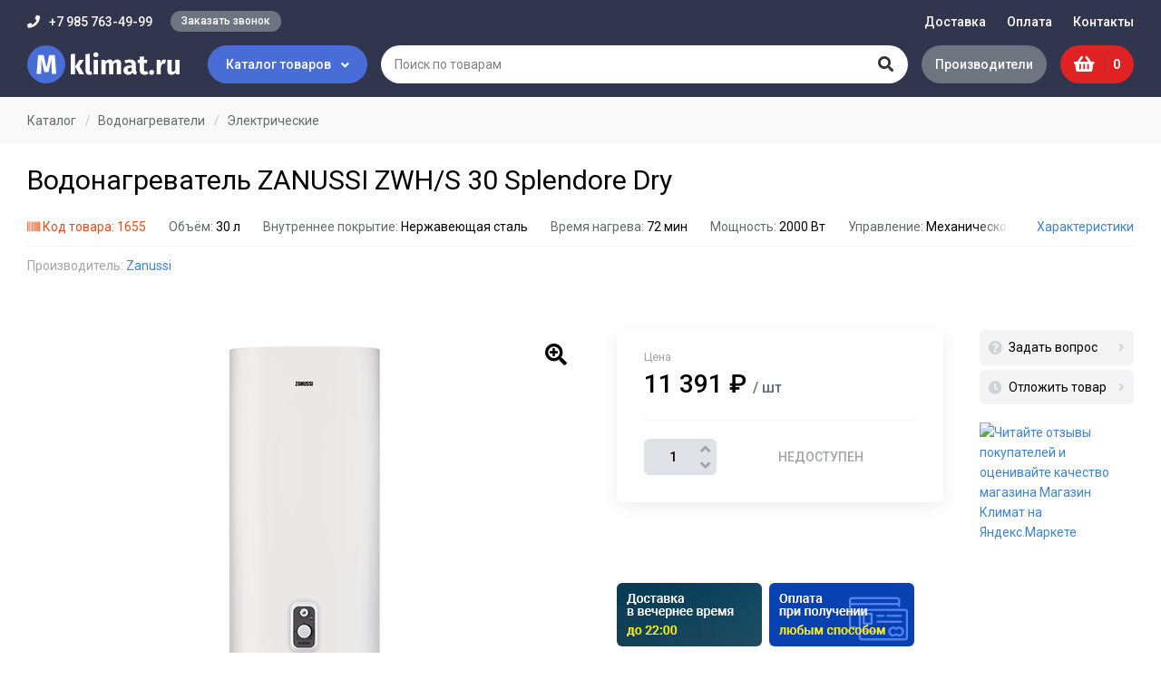

--- FILE ---
content_type: text/html; charset=UTF-8
request_url: https://magazinklimat.ru/product/vodonagrevatel-zanussi-zwh-s-30-splendore-dry
body_size: 10105
content:
<!DOCTYPE html>
<html lang="ru">
<head>
  <meta http-equiv="Content-Type" content="text/html; charset=utf-8" />
  <meta name="viewport" content="width=device-width, initial-scale=1.0">

  <title>Водонагреватель ZANUSSI ZWH/S 30 Splendore Dry купить в интернет-магазине &laquo;Магазин Климат&raquo;</title>

    <meta name="description" content="Купить Водонагреватель ZANUSSI ZWH/S 30 Splendore Dry с доставкой и гарантией в интернет-магазине &laquo;Магазин Климат&raquo;. Описание и характеристики Zanussi." />
            <meta name="robots" content="noindex, nofollow" />
    
  <link rel="shortcut icon" href="https://magazinklimat.ru/img/favicon.png">

  <link href="https://fonts.googleapis.com/css?family=Roboto:400,500,700|Fira+Sans:500,900" rel="stylesheet">
  <link href="https://magazinklimat.ru/css/slick.css" rel="stylesheet">
  <link href="https://magazinklimat.ru/css/magnific-popup.css" rel="stylesheet">
  <link href="https://magazinklimat.ru/css/style.css?id=90" rel="stylesheet">
  <link href="https://magazinklimat.ru/css/adaptive.css?id=50" rel="stylesheet">

  <link rel="stylesheet" href="https://use.fontawesome.com/releases/v5.8.2/css/all.css" integrity="sha384-oS3vJWv+0UjzBfQzYUhtDYW+Pj2yciDJxpsK1OYPAYjqT085Qq/1cq5FLXAZQ7Ay" crossorigin="anonymous">

  
  <meta name="csrf-token" content="fzRxKWq1SOhpsymSxtQYOrpl6MqAOCT7H1SMfmi8">
</head>

<body>
  <div class="wrapper">
    
    <div class="header">
      <div class="layout">
        <div class="header__top">
          <div class="m-button-cat"><i class="fas fa-folder-open"></i> Каталог товаров</div>
                    <div class="header__contact">
            <div class="header__contact-phone"><i class="fas fa-phone"></i> +7 985 763-49-99</div>
            <div class="header__contact-callback"><span class="button button_radius open-popup" data-mfp-src="#callback-modal">Заказать звонок</span></div>
          </div>
                      <div class="header__nav">
              <ul class="navbar">
                                  <li class="navbar__item">
                                                                                            <a class="navbar__link" href="https://magazinklimat.ru/delivery">Доставка </a>
                                                                  
                                      </li>
                                  <li class="navbar__item">
                                                                                            <a class="navbar__link" href="https://magazinklimat.ru/payment">Оплата </a>
                                                                  
                                      </li>
                                  <li class="navbar__item">
                                                                                            <a class="navbar__link" href="https://magazinklimat.ru/contacts">Контакты </a>
                                                                  
                                      </li>
                              </ul>
            </div>
                  </div>

        <div class="header__bottom">
          <div class="header__logo">
                          <a class="header__logo-link" href="https://magazinklimat.ru">
                <img src="/img/logo.svg" alt="Магазин Климат">
              </a>
                      </div>

          <div class="header__cat-button">Каталог товаров <i class="fas fa-angle-down"></i></div>

          <div class="header__search">
            <form class="search" action="https://magazinklimat.ru/search" method="get">
              <div class="search__button">
                <button class="button" type="submit"><i class="fas fa-search"></i></button>
                <span class="spinner"><i class="fas fa-spin fa-spinner"></i></span>
              </div>
              <div class="search__input">
                <input name="q" class="input" type="text" placeholder="Поиск по товарам" value="" autocomplete="off">
              </div>
              <div class="search__result">
                <div class="search__result-content"></div>
                <button class="button button_gray search__result-more" onclick="$(this).closest('form').submit()">Все результаты</button>
              </div>
            </form>
          </div>

          <div class="header__brands">
            <a class="button" href="/brands">Производители</a>
          </div>

          <div class="header__buttons">
            
            
            <div class="m-button-head m-button-head-search"></div>

            <a class="m-button-head m-button-head-phone" href="tel:+7 985 763-49-99"></a>

            <div class="header__basket">
              <a class="basket-head" href="https://magazinklimat.ru/cart">
                <i class="fas fa-shopping-basket"></i>
                <div class="basket-head__count">0</div>
              </a>
            </div>

            <div class="m-button-head m-button-head-bars"></div>
          </div>
        </div>

        <div class="header__cat-dropdown">
          <div class="layout">
                          <div class="category">
                <div class="category__head">
                  <div class="category__title" data-text="Каталог">Каталог</div>
                  <div class="category__close button button_radius">Закрыть</div>
                </div>
                <ul class="category__nav" data-sync-height="categories">
                                      <li class="category__item category__item_down">
                                              <a class="category__link" href="https://magazinklimat.ru/catalog/greyushchiy-kabel">
                                                    Греющий кабель</a>
                                                                    <div class="category__sub" data-sync-height="categories">
                                                      <ul class="category__sub-menu">
                              <li class="category__sub-item">
                                                                  <a class="category__sub-link" href="https://magazinklimat.ru/catalog/samoreguliruyushchiysya-greyushchiy-kabel">Саморегулирующийся</a>
                                                                                              </li>
                            </ul>
                                                      <ul class="category__sub-menu">
                              <li class="category__sub-item">
                                                                  <a class="category__sub-link" href="https://magazinklimat.ru/catalog/komplekty-samoreguliruyushchegosya-kabelya">Комплекты кабеля</a>
                                                                                              </li>
                            </ul>
                                                      <ul class="category__sub-menu">
                              <li class="category__sub-item">
                                                                  <a class="category__sub-link" href="https://magazinklimat.ru/catalog/rezistivnyy-greyushchiy-kabel">Резистивный</a>
                                                                                              </li>
                            </ul>
                                                      <ul class="category__sub-menu">
                              <li class="category__sub-item">
                                                                  <a class="category__sub-link" href="https://magazinklimat.ru/catalog/promyshlennyy-greyushchiy-kabel">Промышленный</a>
                                                                                              </li>
                            </ul>
                                                      <ul class="category__sub-menu">
                              <li class="category__sub-item">
                                                                  <a class="category__sub-link" href="https://magazinklimat.ru/catalog/greyushchiy-kabel-dlya-vodoprovoda">Для водопровода</a>
                                                                                              </li>
                            </ul>
                                                      <ul class="category__sub-menu">
                              <li class="category__sub-item">
                                                                  <a class="category__sub-link" href="https://magazinklimat.ru/catalog/greyushchiy-kabel-dlya-krovli">Для кровли</a>
                                                                                              </li>
                            </ul>
                                                      <ul class="category__sub-menu">
                              <li class="category__sub-item">
                                                                  <a class="category__sub-link" href="https://magazinklimat.ru/catalog/greyushchiy-kabel-dlya-emkosti">Для емкости</a>
                                                                                              </li>
                            </ul>
                                                      <ul class="category__sub-menu">
                              <li class="category__sub-item">
                                                                  <a class="category__sub-link" href="https://magazinklimat.ru/catalog/greyushchiy-kabel-dlya-ploshchadok">Для площадок</a>
                                                                                              </li>
                            </ul>
                                                      <ul class="category__sub-menu">
                              <li class="category__sub-item">
                                                                  <a class="category__sub-link" href="https://magazinklimat.ru/catalog/komplektuyushchie-dlya-kabelnogo-obogreva">Комплектующие</a>
                                                                                              </li>
                            </ul>
                                                  </div>
                                          </li>
                                      <li class="category__item category__item_down">
                                              <a class="category__link" href="https://magazinklimat.ru/catalog/vodonagrevateli">
                                                    Водонагреватели</a>
                                                                    <div class="category__sub" data-sync-height="categories">
                                                      <ul class="category__sub-menu">
                              <li class="category__sub-item category__sub-item_down">
                                                                  <a class="category__sub-link" href="https://magazinklimat.ru/catalog/elektricheskie-vodonagrevateli">Электрические</a>
                                                                                                  <div class="category__sub-list" data-sync-height="categories">
                                                                                                                  <a class="category__sub-link" href="https://magazinklimat.ru/catalog/elektricheskie-nakopitelnye-vodonagrevateli">Накопительные</a>
                                                                                                                                                        <a class="category__sub-link" href="https://magazinklimat.ru/catalog/elektricheskie-protochnye-vodonagrevateli">Проточные</a>
                                                                                                            </div>
                                                              </li>
                            </ul>
                                                      <ul class="category__sub-menu">
                              <li class="category__sub-item">
                                                                  <a class="category__sub-link" href="https://magazinklimat.ru/catalog/boylery-kosvennogo-nagreva">Бойлеры</a>
                                                                                              </li>
                            </ul>
                                                      <ul class="category__sub-menu">
                              <li class="category__sub-item">
                                                                  <a class="category__sub-link" href="https://magazinklimat.ru/catalog/kombinirovannye-vodonagrevateli">Комбинированные</a>
                                                                                              </li>
                            </ul>
                                                  </div>
                                          </li>
                                      <li class="category__item category__item_down">
                                              <a class="category__link" href="https://magazinklimat.ru/catalog/konvektory-otopleniya">
                                                    Конвекторы отопления</a>
                                                                    <div class="category__sub" data-sync-height="categories">
                                                      <ul class="category__sub-menu">
                              <li class="category__sub-item">
                                                                  <a class="category__sub-link" href="https://magazinklimat.ru/catalog/elektricheskie-konvektory">Электрические</a>
                                                                                              </li>
                            </ul>
                                                      <ul class="category__sub-menu">
                              <li class="category__sub-item">
                                                                  <a class="category__sub-link" href="https://magazinklimat.ru/catalog/komplektuyushchie-dlya-konvektorov">Комплектующие</a>
                                                                                              </li>
                            </ul>
                                                  </div>
                                          </li>
                                      <li class="category__item category__item_down">
                                              <a class="category__link" href="https://magazinklimat.ru/catalog/radiatory-otopleniya">
                                                    Радиаторы отопления</a>
                                                                    <div class="category__sub" data-sync-height="categories">
                                                      <ul class="category__sub-menu">
                              <li class="category__sub-item">
                                                                  <a class="category__sub-link" href="https://magazinklimat.ru/catalog/alyuminievye-radiatory-otopleniya">Алюминиевые</a>
                                                                                              </li>
                            </ul>
                                                      <ul class="category__sub-menu">
                              <li class="category__sub-item">
                                                                  <a class="category__sub-link" href="https://magazinklimat.ru/catalog/bimetallicheskie-radiatory-otopleniya">Биметаллические</a>
                                                                                              </li>
                            </ul>
                                                      <ul class="category__sub-menu">
                              <li class="category__sub-item">
                                                                  <a class="category__sub-link" href="https://magazinklimat.ru/catalog/chugunnye-radiatory-otopleniya">Чугунные</a>
                                                                                              </li>
                            </ul>
                                                  </div>
                                          </li>
                                      <li class="category__item category__item_down">
                                              <a class="category__link" href="https://magazinklimat.ru/catalog/nasosnoe-oborudovanie">
                                                    Насосное оборудование</a>
                                                                    <div class="category__sub" data-sync-height="categories">
                                                      <ul class="category__sub-menu">
                              <li class="category__sub-item category__sub-item_down">
                                                                  <a class="category__sub-link" href="https://magazinklimat.ru/catalog/nasosy">Насосы</a>
                                                                                                  <div class="category__sub-list" data-sync-height="categories">
                                                                                                                  <a class="category__sub-link" href="https://magazinklimat.ru/catalog/cirkulyacionnye-nasosy">Циркуляционные</a>
                                                                                                                                                        <a class="category__sub-link" href="https://magazinklimat.ru/catalog/poverhnostnye-nasosy">Поверхностные</a>
                                                                                                                                                        <a class="category__sub-link" href="https://magazinklimat.ru/catalog/nasosy-avtomat">Насосы-автомат</a>
                                                                                                            </div>
                                                              </li>
                            </ul>
                                                      <ul class="category__sub-menu">
                              <li class="category__sub-item">
                                                                  <a class="category__sub-link" href="https://magazinklimat.ru/catalog/nasosnye-stancii">Насосные станции</a>
                                                                                              </li>
                            </ul>
                                                  </div>
                                          </li>
                                      <li class="category__item category__item_down">
                                              <a class="category__link" href="https://magazinklimat.ru/catalog/kotly-otopleniya">
                                                    Котлы отопления</a>
                                                                    <div class="category__sub" data-sync-height="categories">
                                                      <ul class="category__sub-menu">
                              <li class="category__sub-item">
                                                                  <a class="category__sub-link" href="https://magazinklimat.ru/catalog/gazovye-kotly-otopleniya">Газовые</a>
                                                                                              </li>
                            </ul>
                                                      <ul class="category__sub-menu">
                              <li class="category__sub-item">
                                                                  <a class="category__sub-link" href="https://magazinklimat.ru/catalog/tverdotoplivnye-kotly">Твердотопливные</a>
                                                                                              </li>
                            </ul>
                                                      <ul class="category__sub-menu">
                              <li class="category__sub-item">
                                                                  <a class="category__sub-link" href="https://magazinklimat.ru/catalog/elektricheskie-kotly">Электрические</a>
                                                                                              </li>
                            </ul>
                                                      <ul class="category__sub-menu">
                              <li class="category__sub-item">
                                                                  <a class="category__sub-link" href="https://magazinklimat.ru/catalog/komplektuyushchie-dlya-kotlov">Комплектующие</a>
                                                                                              </li>
                            </ul>
                                                  </div>
                                          </li>
                                      <li class="category__item category__item_down">
                                              <a class="category__link" href="https://magazinklimat.ru/catalog/teplovye-pushki">
                                                    Тепловые пушки</a>
                                                                    <div class="category__sub" data-sync-height="categories">
                                                      <ul class="category__sub-menu">
                              <li class="category__sub-item">
                                                                  <a class="category__sub-link" href="https://magazinklimat.ru/catalog/gazovye-teplovye-pushki">Газовые</a>
                                                                                              </li>
                            </ul>
                                                      <ul class="category__sub-menu">
                              <li class="category__sub-item">
                                                                  <a class="category__sub-link" href="https://magazinklimat.ru/catalog/elektricheskie-teplovye-pushki">Электрические</a>
                                                                                              </li>
                            </ul>
                                                  </div>
                                          </li>
                                      <li class="category__item category__item_down">
                                              <a class="category__link" href="https://magazinklimat.ru/catalog/teploventilyatory">
                                                    Тепловентиляторы</a>
                                                                    <div class="category__sub" data-sync-height="categories">
                                                      <ul class="category__sub-menu">
                              <li class="category__sub-item">
                                                                  <a class="category__sub-link" href="https://magazinklimat.ru/catalog/elektricheskie-teploventilyatory">Электрические</a>
                                                                                              </li>
                            </ul>
                                                      <ul class="category__sub-menu">
                              <li class="category__sub-item">
                                                                  <a class="category__sub-link" href="https://magazinklimat.ru/catalog/keramicheskie-teploventilyatory">Керамические</a>
                                                                                              </li>
                            </ul>
                                                      <ul class="category__sub-menu">
                              <li class="category__sub-item">
                                                                  <a class="category__sub-link" href="https://magazinklimat.ru/catalog/nastolnye-teploventilyatory">Настольные</a>
                                                                                              </li>
                            </ul>
                                                  </div>
                                          </li>
                                      <li class="category__item category__item_down">
                                              <a class="category__link" href="https://magazinklimat.ru/catalog/infrakrasnye-obogrevateli">
                                                    Инфракрасные обогреватели</a>
                                                                    <div class="category__sub" data-sync-height="categories">
                                                      <ul class="category__sub-menu">
                              <li class="category__sub-item">
                                                                  <a class="category__sub-link" href="https://magazinklimat.ru/catalog/potolochnye-infrakrasnye-obogrevateli">Потолочные</a>
                                                                                              </li>
                            </ul>
                                                      <ul class="category__sub-menu">
                              <li class="category__sub-item">
                                                                  <a class="category__sub-link" href="https://magazinklimat.ru/catalog/nastennye-infrakrasnye-obogrevateli">Настенные</a>
                                                                                              </li>
                            </ul>
                                                      <ul class="category__sub-menu">
                              <li class="category__sub-item">
                                                                  <a class="category__sub-link" href="https://magazinklimat.ru/catalog/gazovye-infrakrasnye-obogrevateli">Газовые</a>
                                                                                              </li>
                            </ul>
                                                      <ul class="category__sub-menu">
                              <li class="category__sub-item">
                                                                  <a class="category__sub-link" href="https://magazinklimat.ru/catalog/elektricheskie-infrakrasnye-obogrevateli">Электрические</a>
                                                                                              </li>
                            </ul>
                                                  </div>
                                          </li>
                                      <li class="category__item category__item_down">
                                              <a class="category__link" href="https://magazinklimat.ru/catalog/termoregulyatory">
                                                    Терморегуляторы</a>
                                                                    <div class="category__sub" data-sync-height="categories">
                                                      <ul class="category__sub-menu">
                              <li class="category__sub-item">
                                                                  <a class="category__sub-link" href="https://magazinklimat.ru/catalog/termoregulyatory-dlya-teplyh-polov">Для теплых полов</a>
                                                                                              </li>
                            </ul>
                                                  </div>
                                          </li>
                                      <li class="category__item category__item_down">
                                              <a class="category__link" href="https://magazinklimat.ru/catalog/elektricheskiy-teplyy-pol">
                                                    Электрический теплый пол</a>
                                                                    <div class="category__sub" data-sync-height="categories">
                                                      <ul class="category__sub-menu">
                              <li class="category__sub-item">
                                                                  <a class="category__sub-link" href="https://magazinklimat.ru/catalog/teplyy-pol-pod-plitku">Под плитку</a>
                                                                                              </li>
                            </ul>
                                                      <ul class="category__sub-menu">
                              <li class="category__sub-item">
                                                                  <a class="category__sub-link" href="https://magazinklimat.ru/catalog/teplyy-pol-pod-laminat">Под ламинат</a>
                                                                                              </li>
                            </ul>
                                                      <ul class="category__sub-menu">
                              <li class="category__sub-item">
                                                                  <a class="category__sub-link" href="https://magazinklimat.ru/catalog/teplyy-pol-pod-linoleum">Под линолеум</a>
                                                                                              </li>
                            </ul>
                                                      <ul class="category__sub-menu">
                              <li class="category__sub-item">
                                                                  <a class="category__sub-link" href="https://magazinklimat.ru/catalog/teplyy-pol-v-vannoy">В ванной комнате</a>
                                                                                              </li>
                            </ul>
                                                      <ul class="category__sub-menu">
                              <li class="category__sub-item">
                                                                  <a class="category__sub-link" href="https://magazinklimat.ru/catalog/teplyy-pol-v-styazhku">В стяжку</a>
                                                                                              </li>
                            </ul>
                                                      <ul class="category__sub-menu">
                              <li class="category__sub-item">
                                                                  <a class="category__sub-link" href="https://magazinklimat.ru/catalog/teplyy-pol-pod-derevyannyy-pol">Под деревянный пол</a>
                                                                                              </li>
                            </ul>
                                                      <ul class="category__sub-menu">
                              <li class="category__sub-item category__sub-item_down">
                                                                  <a class="category__sub-link" href="https://magazinklimat.ru/catalog/infrakrasnyy-teplyy-pol">Инфракрасный теплый пол</a>
                                                                                                  <div class="category__sub-list" data-sync-height="categories">
                                                                                                                  <a class="category__sub-link" href="https://magazinklimat.ru/catalog/infrakrasnaya-plenka">Инфракрасная пленка</a>
                                                                                                                                                        <a class="category__sub-link" href="https://magazinklimat.ru/catalog/komplekty-infrakrasnogo-teplogo-pola">Комплекты</a>
                                                                                                            </div>
                                                              </li>
                            </ul>
                                                      <ul class="category__sub-menu">
                              <li class="category__sub-item category__sub-item_down">
                                                                  <a class="category__sub-link" href="https://magazinklimat.ru/catalog/kabelnye-teplye-poly">Кабельные теплые полы</a>
                                                                                                  <div class="category__sub-list" data-sync-height="categories">
                                                                                                                  <a class="category__sub-link" href="https://magazinklimat.ru/catalog/nagrevatelnyy-kabel-dlya-teplogo-pola">Нагревательный кабель</a>
                                                                                                                                                        <a class="category__sub-link" href="https://magazinklimat.ru/catalog/nagrevatelnye-maty-dlya-teplogo-pola">Нагревательные маты</a>
                                                                                                            </div>
                                                              </li>
                            </ul>
                                                      <ul class="category__sub-menu">
                              <li class="category__sub-item">
                                                                  <a class="category__sub-link" href="https://magazinklimat.ru/catalog/komplektuyushchie-dlya-teplogo-pola">Комплектующие</a>
                                                                                              </li>
                            </ul>
                                                  </div>
                                          </li>
                                      <li class="category__item category__item_down">
                                              <a class="category__link" href="https://magazinklimat.ru/catalog/klimaticheskoe-oborudovanie">
                                                    Климатическое оборудование</a>
                                                                    <div class="category__sub" data-sync-height="categories">
                                                      <ul class="category__sub-menu">
                              <li class="category__sub-item category__sub-item_down">
                                                                  <a class="category__sub-link" href="https://magazinklimat.ru/catalog/kondicionery">Кондиционеры</a>
                                                                                                  <div class="category__sub-list" data-sync-height="categories">
                                                                                                                  <a class="category__sub-link" href="https://magazinklimat.ru/catalog/split-sistemy">Сплит-системы</a>
                                                                                                                                                        <a class="category__sub-link" href="https://magazinklimat.ru/catalog/mobilnye-kondicionery">Мобильные кондиционеры</a>
                                                                                                            </div>
                                                              </li>
                            </ul>
                                                      <ul class="category__sub-menu">
                              <li class="category__sub-item category__sub-item_down">
                                                                  <a class="category__sub-link" href="https://magazinklimat.ru/catalog/uvlazhniteli-vozduha">Увлажнители воздуха</a>
                                                                                                  <div class="category__sub-list" data-sync-height="categories">
                                                                                                                  <a class="category__sub-link" href="https://magazinklimat.ru/catalog/ultrazvukovye-uvlazhniteli-vozduha">Ультразвуковые</a>
                                                                                                            </div>
                                                              </li>
                            </ul>
                                                  </div>
                                          </li>
                                      <li class="category__item">
                                              <a class="category__link" href="https://magazinklimat.ru/catalog/sushilki-dlya-ruk">
                                                    Сушилки для рук</a>
                                                                </li>
                                  </ul>
              </div>
                      </div>
        </div>

      </div>
    </div>

    <div class="content">
              <div class="breadcrumbs" itemscope="" itemtype="http://schema.org/BreadcrumbList">
            <div class="layout">
        <div class="breadcrumbs__item" itemprop="itemListElement" itemscope="" itemtype="http://schema.org/ListItem">
          <a href="https://magazinklimat.ru/catalog" class="breadcrumbs__link" itemprop="item"><span itemprop="name">Каталог</span></a>
          <meta itemprop="position" content="1">
        </div>
                              <div class="breadcrumbs__item" itemprop="itemListElement" itemscope="" itemtype="http://schema.org/ListItem">
              <a href="https://magazinklimat.ru/catalog/vodonagrevateli" class="breadcrumbs__link" itemprop="item"><span itemprop="name">Водонагреватели</span></a>
              <meta itemprop="position" content="2">
            </div>
                          <div class="breadcrumbs__item" itemprop="itemListElement" itemscope="" itemtype="http://schema.org/ListItem">
          <a href="https://magazinklimat.ru/catalog/elektricheskie-vodonagrevateli" class="breadcrumbs__link" itemprop="item"><span itemprop="name">Электрические</span></a>
          <meta itemprop="position" content="3">
        </div>
      </div>
    </div>
  
  <div itemscope itemtype="http://schema.org/Product" data-product-item="1655" data-product-page>
    <div class="title-block">
      <div class="layout">
        <h1 class="title-block__name" itemprop="name">Водонагреватель ZANUSSI ZWH/S 30 Splendore Dry</h1>
      </div>
    </div>

    <div class="product-options-head">
      <div class="layout">
        <div class="product-options-head__wr">
          <ul class="product-options-head__list">
            <!--noindex-->
              <li class="barcode"><i class="fas fa-barcode"></i> Код товара: 1655</li>
            <!--/noindex-->
                                        <li>
                <span>Объём:</span>
                                  
                  30 л
                              </li>
                            <li>
                <span>Внутреннее покрытие:</span>
                                  
                  Нержавеющая сталь 
                              </li>
                            <li>
                <span>Время нагрева:</span>
                                  
                  72 мин
                              </li>
                            <li>
                <span>Мощность:</span>
                                  
                  2000 Вт
                              </li>
                            <li>
                <span>Управление:</span>
                                  
                  Механическое 
                              </li>
                            <li>
                <span>Гарантия:</span>
                                  
                  8  лет
                              </li>
                                    </ul>
                      <a class="product-options-head__all" data-scroll-to="#options">Характеристики</a>
                  </div>

                            <div class="product-brand">
            <span class="product-brand__text">Производитель:</span>
            <a href="/brands/zanussi">Zanussi</a>
          </div>
                  
      </div>
    </div>

    <div class="content-block">
      <div class="preloader"></div>

      <div class="product-top">
        <div class="layout">
          <div class="product-top__inner">
            <div class="product-top__left">
                            <div class="product-gallery">
                <div class="product-photo">
                  <div class="product-photo__list">
                                          <div class="product-photo__item">
                        <div class="product-photo__item-img" data-src="/uploads/images/products/splendore_50_3_4-image_original.png">
                          <img src="/uploads/images/products/splendore_50_3_4-image_thumb_medium.png" alt="Водонагреватель ZANUSSI ZWH/S 30 Splendore Dry" itemprop="image">
                        </div>
                      </div>
                                                                                                                                                                                          </div>
                </div>

                <div class="product-thumb">
                  <div class="product-thumb__list">
                                          <div class="product-thumb__item" data-color-code="">
                        <div class="product-thumb__item-img">
                          <img src="/uploads/images/products/splendore_50_3_4-image_thumb.png">
                        </div>
                      </div>
                                                                                                                                                                                          </div>
                </div>

                              </div>
            </div>

            <div class="product-top__right">
              <div class="product-info">
                <div class="product-info__content">
                  <div class="product-info__price">
                    
                    <div class="product-price" itemprop="offers" itemscope itemtype="http://schema.org/Offer" data-cart-price="1655">
                      <div class="product-price__text">Цена</div>
                      <div class="product-price__current">
                        11 391 ₽
                        <span>/ шт</span>
                      </div>
                                            <meta itemprop="price" content="11391">
                      <meta itemprop="priceCurrency" content="RUB">

                      
                                          </div>

                    <div class="product-order">
                      <div class="product-order__item">
                        <div class="change-count">
                          <div class="change-count__button change-count__button_minus" data-cart-minus="1655"><i class="fas fa-angle-down"></i></div>
                          <input class="input" type="text" data-cart-quantity="1655" value="1">
                          <div class="change-count__button change-count__button_plus" data-cart-plus="1655"><i class="fas fa-angle-up"></i></div>
                        </div>
                        <div class="product-buy">
                                                      <input class="button button_sold wide" type="button" value="Недоступен" disabled>
                                                  </div>
                      </div>

                                          </div>
                  </div>

                  
                  
                </div><!-- .product-info__content -->

                <div class="product-info__side">
                  <div class="link-nav link-nav_unit">
                                        <span class="link-nav__item open-popup" data-mfp-src="#question-modal"><i class="fas fa-question-circle"></i> Задать вопрос</span>
                    <span class="link-nav__item open-popup" data-mfp-src="#oneclick-modal"><i class="fas fa-clock"></i> Отложить товар</span>
                  </div>

                  <div class="product-market">
                    <a href="https://clck.yandex.ru/redir/dtype=stred/pid=47/cid=73582/path=dynamic.150x101/*https://market.yandex.ru/shop--magazin-klimat/586606/reviews"> <img src="https://clck.yandex.ru/redir/dtype=stred/pid=47/cid=73581/path=dynamic.150x101/*https://grade.market.yandex.ru/?id=586606&action=image&size=2" border="0" alt="Читайте отзывы покупателей и оценивайте качество магазина Магазин Климат на Яндекс.Маркете" /> </a>
                  </div>
                </div><!-- .product-info__side -->
              </div>

              <div class="product-bonus">
                <div class="product-bonus__slider">
                  <div class="product-bonus__item"><img src="/uploads/images/banners/mini-banner-time.png" alt="Доставка в вечернее время"></div>
<div class="product-bonus__item"><img src="/uploads/images/banners/mini-banner-pay.png" alt="Оплата при получении удобным способом"></div>
                </div>
              </div>

            </div><!-- .product-top__right -->
          </div>
        </div>
      </div><!-- .product-top -->

      <div class="product-middle">
        <div class="layout">
          <div class="product-middle__inner">
            <div class="product-middle__side">
              <div class="link-nav product-nav">
                                  <div class="link-nav__item" data-scroll-to="#options">Характеристики</div>
                                                                                                                  <div class="link-nav__item" data-scroll-to="#reviews">Отзывы <span class="amount">0</span></div>
                                <div class="link-nav__item" data-scroll-to="#same">Рекомендуем</div>
              </div>
            </div>
            <div class="product-middle__content">
                            <div class="section section-product-content  active" id="options">
                <div class="section__head">
                  <h2 class="section__head-title">Основные характеристики</h2>
                </div>
                <div class="section__body">
                  <div class="product-options">
                                          <dl class="product-options__item">
                        <dt class="product-options__item-name">Объём</dt>
                        <dd class="product-options__item-value">
                                                      
                                                          30 л
                                                                              </dd>
                      </dl>
                                          <dl class="product-options__item">
                        <dt class="product-options__item-name">Внутреннее покрытие</dt>
                        <dd class="product-options__item-value">
                                                      
                                                          Нержавеющая сталь 
                                                                              </dd>
                      </dl>
                                          <dl class="product-options__item">
                        <dt class="product-options__item-name">Время нагрева</dt>
                        <dd class="product-options__item-value">
                                                      
                                                          72 мин
                                                                              </dd>
                      </dl>
                                          <dl class="product-options__item">
                        <dt class="product-options__item-name">Тип</dt>
                        <dd class="product-options__item-value">
                                                      
                                                          Накопительный 
                                                                              </dd>
                      </dl>
                                          <dl class="product-options__item">
                        <dt class="product-options__item-name">Мощность</dt>
                        <dd class="product-options__item-value">
                                                      
                                                          2000 Вт
                                                                              </dd>
                      </dl>
                                          <dl class="product-options__item">
                        <dt class="product-options__item-name">Режим работы</dt>
                        <dd class="product-options__item-value">
                                                      
                                                          1.3 + 0.7 
                                                                              </dd>
                      </dl>
                                          <dl class="product-options__item">
                        <dt class="product-options__item-name">Размещение</dt>
                        <dd class="product-options__item-value">
                                                      
                                                          Универсальное 
                                                                              </dd>
                      </dl>
                                          <dl class="product-options__item">
                        <dt class="product-options__item-name">Управление</dt>
                        <dd class="product-options__item-value">
                                                      
                                                          Механическое 
                                                                              </dd>
                      </dl>
                                          <dl class="product-options__item">
                        <dt class="product-options__item-name">Глубина</dt>
                        <dd class="product-options__item-value">
                                                      
                                                          253 мм
                                                                              </dd>
                      </dl>
                                          <dl class="product-options__item">
                        <dt class="product-options__item-name">Ширина</dt>
                        <dd class="product-options__item-value">
                                                      
                                                          434 мм
                                                                              </dd>
                      </dl>
                                          <dl class="product-options__item">
                        <dt class="product-options__item-name">Высота</dt>
                        <dd class="product-options__item-value">
                                                      
                                                          600 мм
                                                                              </dd>
                      </dl>
                                          <dl class="product-options__item">
                        <dt class="product-options__item-name">Масса</dt>
                        <dd class="product-options__item-value">
                                                      
                                                          10.8 кг
                                                                              </dd>
                      </dl>
                                          <dl class="product-options__item">
                        <dt class="product-options__item-name">Гарантия</dt>
                        <dd class="product-options__item-value">
                                                      
                                                          8  лет
                                                                              </dd>
                      </dl>
                                                          </div>
                </div>
              </div>
              
              
              
                            <div class="section section-product-content" id="reviews">
                <div class="section__head section__head_start">
                  <h2 class="section__head-title">Отзывы</h2> <button class="button button_default section__head-link button-reviews" data-scroll-to="#write-review">Написать отзыв</button>
                </div>
                <div class="section__body">
                  
                  
                                      <div class="notice notice_info">У этого товара еще нет отзывов. Будьте первым!</div>
                  
                  <div class="review-form" id="write-review">
                    <form class="form-block" action="https://magazinklimat.ru/review/product/1655" method="POST">
                      <div class="form-block__row row">
                        <div class="form-block__cell col-xs-12 col-sm-6">
                          <label class="label" for="name">Имя</label>
                          <input type="text" name="name" class="input" id="name" placeholder="" value="" required>
                        </div>
                        <div class="form-block__cell col-xs-12 col-sm-6">
                          <label class="label" for="email">Электронная почта</label>
                          <input type="email" name="email" class="input" id="email" placeholder="E-mail" value="">
                        </div>
                      </div>
                      <div class="form-block__row row">
                        <div class="form-block__cell col-xs-12 col-sm-6">
                          <label class="label" for="subject">Тема</label>
                          <input type="text" name="subject" class="input" id="subject" placeholder="" value="">
                        </div>
                        <div class="form-block__cell col-xs-12 col-sm-6 form-rating">
                          <label class="label">Рейтинг:</label>
                          <div class="rating-list" data-starrable="review">
                            <span class="rating-list__star" data-star="1"><i class="fas fa-star"></i></span>
                            <span class="rating-list__star" data-star="2"><i class="fas fa-star"></i></span>
                            <span class="rating-list__star" data-star="3"><i class="fas fa-star"></i></span>
                            <span class="rating-list__star" data-star="4"><i class="fas fa-star"></i></span>
                            <span class="rating-list__star" data-star="5"><i class="fas fa-star"></i></span>
                          </div>
                          <input type="hidden" name="stars" value="" data-stars-input="review">
                        </div>
                      </div>
                      <div class="form-block__cell">
                        <label class="label" for="info">Комментарий</label>
                        <textarea name="comment" class="textarea" id="info" placeholder="" rows="6" required></textarea>
                      </div>
                      <div class="form-block__cell">
                        <button type="submit" class="button button_default wide">Оставить отзыв</button>
                      </div>
                      <input type="hidden" name="_token" value="fzRxKWq1SOhpsymSxtQYOrpl6MqAOCT7H1SMfmi8">
                    </form>
                    <div class="block-agreement">Отправляя форму, вы даете свое согласие на <a href="/agreement" target="_blank">обработку персональных данных</a>.</div>
                  </div>
                </div>
              </div>
              
                          </div><!-- .product-middle__content -->

          </div>

                    <div class="section section-products-same" id="same">
            <div class="section__head">
              <h2 class="section__head-title">Рекомендуем продукцию</h2>
            </div>
            <div class="section__body">
              <div class="products-slider">
                                  <div class="product-card">
  
  
  <a class="product-card__cover" href="/product/vodonagrevatel-edisson-er-50-v">
    <img src="/uploads/images/products/edisson_50vv-image_product_card.jpg" alt="Водонагреватель Edisson ER 50 V">
  </a>
  <div class="product-card__content">
    <a class="product-card__name" href="/product/vodonagrevatel-edisson-er-50-v">Водонагреватель Edisson ER 50 V</a>

      </div>
  <div class="product-card__buy">
    <div class="product-card__price">
            <div class="product-card__price-current">
        6 690 ₽
        <span>/ шт</span>
      </div>
    </div>
    <div class="product-card__button">
              <button class="button button_buy" type="button" data-cart-add="537"><i class="fas fa-shopping-cart"></i> <span class="button-product-text">В корзину</span></button>
          </div>
  </div>
</div>
                                  <div class="product-card">
  
  
  <a class="product-card__cover" href="/product/vodonagrevatel-edisson-er-80-v">
    <img src="/uploads/images/products/edisson_50vv-image_product_card.jpg" alt="Водонагреватель Edisson ER 80 V">
  </a>
  <div class="product-card__content">
    <a class="product-card__name" href="/product/vodonagrevatel-edisson-er-80-v">Водонагреватель Edisson ER 80 V</a>

      </div>
  <div class="product-card__buy">
    <div class="product-card__price">
            <div class="product-card__price-current">
        7 790 ₽
        <span>/ шт</span>
      </div>
    </div>
    <div class="product-card__button">
              <button class="button button_buy" type="button" data-cart-add="538"><i class="fas fa-shopping-cart"></i> <span class="button-product-text">В корзину</span></button>
          </div>
  </div>
</div>
                                  <div class="product-card">
  
  
  <a class="product-card__cover" href="/product/vodonagrevatel-edisson-er-100-v">
    <img src="/uploads/images/products/edisson_er_100v-image_product_card.jpg" alt="Водонагреватель Edisson ER 100 V">
  </a>
  <div class="product-card__content">
    <a class="product-card__name" href="/product/vodonagrevatel-edisson-er-100-v">Водонагреватель Edisson ER 100 V</a>

      </div>
  <div class="product-card__buy">
    <div class="product-card__price">
            <div class="product-card__price-current">
        9 390 ₽
        <span>/ шт</span>
      </div>
    </div>
    <div class="product-card__button">
              <button class="button button_buy" type="button" data-cart-add="539"><i class="fas fa-shopping-cart"></i> <span class="button-product-text">В корзину</span></button>
          </div>
  </div>
</div>
                                  <div class="product-card">
  
  
  <a class="product-card__cover" href="/product/vodonagrevatel-garanterm-er-50-v">
    <img src="/uploads/images/products/garant_er_50-image_product_card.jpeg" alt="Водонагреватель Garanterm ER 50 V">
  </a>
  <div class="product-card__content">
    <a class="product-card__name" href="/product/vodonagrevatel-garanterm-er-50-v">Водонагреватель Garanterm ER 50 V</a>

      </div>
  <div class="product-card__buy">
    <div class="product-card__price">
            <div class="product-card__price-current">
        7 290 ₽
        <span>/ шт</span>
      </div>
    </div>
    <div class="product-card__button">
              <button class="button button_buy" type="button" data-cart-add="540"><i class="fas fa-shopping-cart"></i> <span class="button-product-text">В корзину</span></button>
          </div>
  </div>
</div>
                                  <div class="product-card">
  
  
  <a class="product-card__cover" href="/product/vodonagrevatel-garanterm-er-80-v">
    <img src="/uploads/images/products/garant_er_80-image_product_card.jpeg" alt="Водонагреватель Garanterm ER 80 V">
  </a>
  <div class="product-card__content">
    <a class="product-card__name" href="/product/vodonagrevatel-garanterm-er-80-v">Водонагреватель Garanterm ER 80 V</a>

      </div>
  <div class="product-card__buy">
    <div class="product-card__price">
            <div class="product-card__price-current">
        8 290 ₽
        <span>/ шт</span>
      </div>
    </div>
    <div class="product-card__button">
              <button class="button button_buy" type="button" data-cart-add="541"><i class="fas fa-shopping-cart"></i> <span class="button-product-text">В корзину</span></button>
          </div>
  </div>
</div>
                                  <div class="product-card">
  
  
  <a class="product-card__cover" href="/product/vodonagrevatel-garanterm-er-100-v">
    <img src="/uploads/images/products/garant_er_100-image_product_card.jpeg" alt="Водонагреватель Garanterm ER 100 V">
  </a>
  <div class="product-card__content">
    <a class="product-card__name" href="/product/vodonagrevatel-garanterm-er-100-v">Водонагреватель Garanterm ER 100 V</a>

      </div>
  <div class="product-card__buy">
    <div class="product-card__price">
            <div class="product-card__price-current">
        9 590 ₽
        <span>/ шт</span>
      </div>
    </div>
    <div class="product-card__button">
              <button class="button button_buy" type="button" data-cart-add="542"><i class="fas fa-shopping-cart"></i> <span class="button-product-text">В корзину</span></button>
          </div>
  </div>
</div>
                                  <div class="product-card">
  
  
  <a class="product-card__cover" href="/product/vodonagrevatel-thermex-ibl-10-o">
    <img src="/uploads/images/products/ibl11o-image_product_card.jpeg" alt="Водонагреватель Thermex IBL 10 O">
  </a>
  <div class="product-card__content">
    <a class="product-card__name" href="/product/vodonagrevatel-thermex-ibl-10-o">Водонагреватель Thermex IBL 10 O</a>

      </div>
  <div class="product-card__buy">
    <div class="product-card__price">
            <div class="product-card__price-current">
        6 790 ₽
        <span>/ шт</span>
      </div>
    </div>
    <div class="product-card__button">
              <button class="button button_buy" type="button" data-cart-add="569"><i class="fas fa-shopping-cart"></i> <span class="button-product-text">В корзину</span></button>
          </div>
  </div>
</div>
                                  <div class="product-card">
  
  
  <a class="product-card__cover" href="/product/vodonagrevatel-thermex-ibl-15-o">
    <img src="/uploads/images/products/ibl11o-image_product_card.jpeg" alt="Водонагреватель Thermex IBL 15 O">
  </a>
  <div class="product-card__content">
    <a class="product-card__name" href="/product/vodonagrevatel-thermex-ibl-15-o">Водонагреватель Thermex IBL 15 O</a>

      </div>
  <div class="product-card__buy">
    <div class="product-card__price">
            <div class="product-card__price-current">
        7 590 ₽
        <span>/ шт</span>
      </div>
    </div>
    <div class="product-card__button">
              <button class="button button_buy" type="button" data-cart-add="570"><i class="fas fa-shopping-cart"></i> <span class="button-product-text">В корзину</span></button>
          </div>
  </div>
</div>
                                  <div class="product-card">
  
  
  <a class="product-card__cover" href="/product/vodonagrevatel-thermex-if-30-v-pro">
    <img src="/uploads/images/products/thermex_if_plus_30-image_product_card.jpg" alt="Водонагреватель Thermex IF 30 V (pro)">
  </a>
  <div class="product-card__content">
    <a class="product-card__name" href="/product/vodonagrevatel-thermex-if-30-v-pro">Водонагреватель Thermex IF 30 V (pro)</a>

      </div>
  <div class="product-card__buy">
    <div class="product-card__price">
            <div class="product-card__price-current">
        15 090 ₽
        <span>/ шт</span>
      </div>
    </div>
    <div class="product-card__button">
              <button class="button button_buy" type="button" data-cart-add="571"><i class="fas fa-shopping-cart"></i> <span class="button-product-text">В корзину</span></button>
          </div>
  </div>
</div>
                                  <div class="product-card">
  
  
  <a class="product-card__cover" href="/product/vodonagrevatel-thermex-if-50-v-pro">
    <img src="/uploads/images/products/thermex_if_plus_50-image_product_card.jpg" alt="Водонагреватель Thermex IF 50 V (pro)">
  </a>
  <div class="product-card__content">
    <a class="product-card__name" href="/product/vodonagrevatel-thermex-if-50-v-pro">Водонагреватель Thermex IF 50 V (pro)</a>

      </div>
  <div class="product-card__buy">
    <div class="product-card__price">
            <div class="product-card__price-current">
        17 390 ₽
        <span>/ шт</span>
      </div>
    </div>
    <div class="product-card__button">
              <button class="button button_buy" type="button" data-cart-add="572"><i class="fas fa-shopping-cart"></i> <span class="button-product-text">В корзину</span></button>
          </div>
  </div>
</div>
                              </div>
            </div>
          </div>
          
        </div>
      </div>
    </div>
  </div>

  <noindex>
  <div id="bestprice-modal" class="modal-form-default modal-block mfp-hide">
    <div class="modal-block__text">Нашли этот же товар в интернете дешевле? Отправьте ссылку и мы предложим вам лучшие условия приобретения!</div>
    <div class="form" data-form="bestprice">
      <div class="form__success">Спасибо за сообщение, наш менеджер свяжется с вами в ближайшее время</div>
      <div class="form__content">
        <form class="form-block form-ajax" action="/forms/bestprice" method="POST">
          <div class="form-block__cell">
            <label class="label" for="bestprice-url">Ссылка на товар с меньшей ценой</label>
            <input type="text" name="url" class="input" id="bestprice-url">
          </div>
          <div class="form-block__cell">
            <label class="label" for="bestprice-name">Ваше имя</label>
            <input type="text" name="name" class="input" id="bestprice-name">
          </div>
          <div class="form-block__cell">
            <label class="label" for="bestprice-contact">Электронная почта или телефон</label>
            <input type="text" name="contact" class="input" id="bestprice-contact">
          </div>
          <div class="form-block__cell">
            <button type="submit" class="button button_default wide">Отправить запрос</button>
            <input type="hidden" name="product" value="/product/vodonagrevatel-zanussi-zwh-s-30-splendore-dry">
          </div>
          <input type="hidden" name="utm_campaign" value=""><input type="hidden" name="utm_term" value=""><input type="hidden" name="utm_source" value="">
          <input type="hidden" name="_token" value="fzRxKWq1SOhpsymSxtQYOrpl6MqAOCT7H1SMfmi8">
        </form>
        <div class="form__notice">Электронная почта или телефон обязательны для заполнения</div>
        <div class="block-agreement">Отправляя форму, вы даете свое согласие на <a href="/agreement" target="_blank">обработку персональных данных</a>.</div>
      </div>
    </div>
  </div>

  <div id="oneclick-modal" class="modal-form-default modal-block mfp-hide">
      <div class="modal-block__title modal-block__title_center">Оформление заказа в 1 клик</div>
      <div class="form" data-form="oneclick">
        <div class="form__success">Спасибо за заказ, наш менеджер свяжется с вами в ближайшее время</div>
        <div class="form__content">
          <form class="form-block form-ajax" action="https://magazinklimat.ru/cart/fastOrder/1655" method="POST">
              <div class="form-block__cell">
                <label for="client-name">Ваше имя</label>
                <input type="text" name="client[name]" class="input" id="client-name">
              </div>
              <div class="form-block__cell">
                <label for="client-phone">Телефон</label>
                <input type="text" name="client[phone]" class="input" id="client-phone">
              </div>
              <div class="form-block__cell">
                <label for="client-comment">Комментарий к заказу</label>
                <textarea name="client[comment]" class="textarea" id="client-comment"></textarea>
              </div>
              <div class="form-block__cell">
                <button type="submit" class="button button_default wide">Отправить запрос</button>
              </div>
              <input type="hidden" name="utm_campaign" value=""><input type="hidden" name="utm_term" value=""><input type="hidden" name="utm_source" value="">
              <input type="hidden" name="_token" value="fzRxKWq1SOhpsymSxtQYOrpl6MqAOCT7H1SMfmi8">
              <div id="honey_form_oneclick_wrap" style="display:none;">
<input name="honey_form_oneclick" type="text" value="" id="honey_form_oneclick"/>
<input name="honey_time_oneclick" type="text" value="eyJpdiI6IklTcVZhaitMVGxsSEdxOTlwS2YxQVE9PSIsInZhbHVlIjoicVhVckU5N3czK0l6emwrVXlIU0JsZz09IiwibWFjIjoiNGQzYWYxZTc0ODZhZGNiNTliZjI2OWZiOTZlYzIzNTVmODM1ZDE2YjQ3ZGUwYjlhNGVhZTUyOTZhZTZiYzlhZiJ9"/>
</div>
          </form>
          <div class="form__notice">Заполните обязательные поля</div>
          <div class="block-agreement">Отправляя форму, вы даете свое согласие на <a href="/agreement" target="_blank">обработку персональных данных</a>.</div>
        </div>
      </div>
  </div>

  <div id="pickup-modal" class="modal-form-default modal-block mfp-hide">
    <div class="modal-block__title modal-block__title_center">Зарезервировать товар в магазине</div>
    <div class="form">
      <div class="form__success">Благодарим за обращение, товар забронирован. Наш менеджер свяжется с вами в ближайшее время</div>
      <div class="form__content">
        <form class="form-block form-ajax" action="https://magazinklimat.ru/cart/fastOrder/1655" method="POST">
          <div class="form-block__cell">
            <label class="label" for="client-phone2">Телефон</label>
            <input type="text" name="client[phone]" class="input" id="client-phone2">
          </div>
          <div class="form-block__cell">
            <label class="label" for="client-comment2">Комментарий к заказу</label>
            <textarea name="client[comment]" class="textarea" placeholder="Планируемая дата визита" id="client-comment2"></textarea>
          </div>
          <div class="form-block__cell">
            <button type="submit" class="button button_default wide">Отправить запрос</button>
          </div>
          <input type="hidden" name="utm_campaign" value=""><input type="hidden" name="utm_term" value=""><input type="hidden" name="utm_source" value="">
          <input type="hidden" name="_token" value="fzRxKWq1SOhpsymSxtQYOrpl6MqAOCT7H1SMfmi8">
        </form>
        <div class="form__notice">Поле "Телефон" обязательно для заполнения</div>
        <div class="block-agreement">Отправляя форму, вы даете свое согласие на <a href="/agreement" target="_blank">обработку персональных данных</a>.</div>
      </div>
    </div>
  </div>
  </noindex>

    </div>

    <div class="footer">
      <div class="footer__links">
        <div class="layout">
          <div class="footer__links-inner">
            <div class="footer__links-col">
              <div class="footer__links-title">Интернет-магазин</div>
              <ul class="footer__nav">
                <li class="footer__nav-item">
                  <a class="footer__nav-link" href="/delivery">Доставка и самовывоз</a>
                </li>
                <li class="footer__nav-item">
                  <a class="footer__nav-link" href="/payment">Способы оплаты</a>
                </li>
                <li class="footer__nav-item">
                  <a class="footer__nav-link" href="/contacts">Контакты</a>
                </li>
              </ul>
            </div>
            <div class="footer__links-col">
              <div class="footer__links-title">Компания</div>
              <ul class="footer__nav">
                <li class="footer__nav-item">
                  <a class="footer__nav-link" href="/about">О компании</a>
                </li>
                                <li class="footer__nav-item">
                  <a class="footer__nav-link" href="/requisites">Реквизиты</a>
                </li>
                <li class="footer__nav-item">
                  <a class="footer__nav-link" href="/agreement">Пользовательское соглашение</a>
                </li>
              </ul>
            </div>
            <div class="footer__links-col">
              <div class="footer__links-title">Информация</div>
              <ul class="footer__nav">
                <li class="footer__nav-item">
                  <a class="footer__nav-link" href="/brands">Производители</a>
                </li>
                              </ul>
            </div>
                      </div>
        </div>
      </div>

      <div class="footer__about">
        <div class="layout">
          <div class="footer__about-inner">
            <div class="footer__about-info">
              <div class="footer__copyright">© 2026 «Магазин Климат» & <span class="dev"><a href="https://skarlygin.ru">SKARLYGIN</a> – создание сайта</span></div>
              <div class="footer__offer">Информация носит ознакомительный характер и не является публичной офертой.</div>
            </div>
                      </div>
        </div>
      </div>
    </div>

  </div><!-- .wrapper -->

  <!--noindex-->
  <div id="callback-modal" class="modal-form-default modal-block mfp-hide">
      <div class="modal-block__title modal-block__title_center">Оставить заявку на звонок</div>
      <div class="form" data-form="callback">
        <div class="form__success">Спасибо, наш менеджер свяжется с вами в ближайшее время</div>
        <div class="form__content">
          <form class="form-block form-ajax" action="/forms/callback" method="POST">
              <div class="form-block__cell">
                  <label class="label" for="callback-name">Ваше имя</label>
                  <input type="text" name="name" class="input" id="callback-name">
              </div>
              <div class="form-block__cell">
                  <label class="label" for="callback-phone">Телефон</label>
                  <input type="text" name="phone" class="input" id="callback-phone">
              </div>
              <div class="form-block__cell">
                  <label class="label" for="callback-comment">Комментарий к звонку</label>
                  <textarea name="comment" class="textarea" id="callback-comment"></textarea>
              </div>
              <div class="form-block__cell">
                  <button type="submit" class="button button_default wide">Отправить запрос</button>
              </div>
              <input type="hidden" name="utm_campaign" value=""><input type="hidden" name="utm_term" value=""><input type="hidden" name="utm_source" value="">
              <input type="hidden" name="_token" value="fzRxKWq1SOhpsymSxtQYOrpl6MqAOCT7H1SMfmi8">
              <div id="honey_form_callback_wrap" style="display:none;">
<input name="honey_form_callback" type="text" value="" id="honey_form_callback"/>
<input name="honey_time_callback" type="text" value="eyJpdiI6ImVyRUo0ckhqWjA4d0VXOFo4ZW5PTGc9PSIsInZhbHVlIjoiUXV1VVhCREdzMkZHWTc1UUVPMStQZz09IiwibWFjIjoiZDE2ZDBmMjVjNzBlZDczMWRmY2E4ZTU5MjBlNTk3MGZkZDI4NGM1ZDg4Nzc5MmM4OGRlMDU2NmUxNzA2ZGY4MCJ9"/>
</div>
          </form>
          <div class="form__notice">Заполните обязательные поля</div>
          <div class="block-agreement">Отправляя форму, вы даете свое согласие на <a href="/agreement" target="_blank">обработку персональных данных</a>.</div>
        </div>
      </div>
  </div>

  <div id="question-modal" class="modal-form-default modal-block mfp-hide">
      <div class="modal-block__title modal-block__title_center">Задать вопрос менеджеру</div>
      <div class="form" data-form="question">
        <div class="form__success">Спасибо, наш менеджер свяжется с вами в ближайшее время</div>
        <div class="form__content">
          <form class="form-block form-ajax" action="/forms/question" method="POST">
              <div class="form-block__cell">
                  <label class="label" for="question-name">Ваше имя</label>
                  <input type="text" name="name" class="input" id="question-name">
              </div>
              <div class="form-block__cell">
                  <label class="label" for="question-telefon">Телефон</label>
                  <input type="text" name="telefon" class="input" id="question-telefon">
              </div>
              <div class="form-block__cell">
                  <label class="label" for="question-question">Вопрос</label>
                  <textarea name="question" class="textarea" id="question-question"></textarea>
              </div>
              <div class="form-block__cell">
                  <button type="submit" class="button button_default wide">Отправить вопрос</button>
              </div>
              <input type="hidden" name="utm_campaign" value=""><input type="hidden" name="utm_term" value=""><input type="hidden" name="utm_source" value="">
              <input type="hidden" name="_token" value="fzRxKWq1SOhpsymSxtQYOrpl6MqAOCT7H1SMfmi8">
              <div id="honey_form_question_wrap" style="display:none;">
<input name="honey_form_question" type="text" value="" id="honey_form_question"/>
<input name="honey_time_question" type="text" value="eyJpdiI6ImRvaDhVK0xwUGh2OGhxbG9rYml2Znc9PSIsInZhbHVlIjoiWm9aOUhqM0ZrMDRVWmM1TjVoSlQ3UT09IiwibWFjIjoiYWZmYTkyYTQ3YjRkYzJiYjFjNTIwZWM2NmRlMDA5ZjNjOTg4Yjk2MmJmMjdiZjMwMmYwYTBiZGE5ZmM0Y2VkZCJ9"/>
</div>
          </form>
          <div class="form__notice">Заполните обязательные поля</div>
          <div class="block-agreement">Отправляя форму, вы даете свое согласие на <a href="/agreement" target="_blank">обработку персональных данных</a>.</div>
        </div>
      </div>
  </div>

  
    <!--/noindex-->

  <div class="body-overlay"></div>

  <script src="https://ajax.googleapis.com/ajax/libs/jquery/3.3.1/jquery.min.js"></script>
  <script type="text/javascript" src="https://magazinklimat.ru/js/jquery.ba-throttle-debounce.min.js"></script>

  <script type="text/javascript" src="https://magazinklimat.ru/js/jquery.magnific-popup.min.js"></script>
  <script type="text/javascript" src="https://magazinklimat.ru/js/slick.min.js"></script>

  <script type="text/javascript" src="https://magazinklimat.ru/js/main.js?id=152175"></script>

    <link href="https://magazinklimat.ru/css/selectize.css" rel="stylesheet">
  <script type="text/javascript" src="https://magazinklimat.ru/js/selectize.min.js"></script>
  <script type="text/javascript" src="https://magazinklimat.ru/js/jquery.sticky-kit.min.js"></script>
  <script type="text/javascript" src="https://magazinklimat.ru/js/product.js?224"></script>
  

  <!-- Yandex.Metrika counter -->
  <script type="text/javascript" >
     (function(m,e,t,r,i,k,a){m[i]=m[i]||function(){(m[i].a=m[i].a||[]).push(arguments)};
     m[i].l=1*new Date();k=e.createElement(t),a=e.getElementsByTagName(t)[0],k.async=1,k.src=r,a.parentNode.insertBefore(k,a)})
     (window, document, "script", "https://mc.yandex.ru/metrika/tag.js", "ym");

     ym(53884204, "init", {
          clickmap:true,
          trackLinks:true,
          accurateTrackBounce:true,
          webvisor:true
     });
  </script>
  <noscript><div><img src="https://mc.yandex.ru/watch/53884204" style="position:absolute; left:-9999px;" alt="" /></div></noscript>
  <!-- /Yandex.Metrika counter -->

  <script src="//code.jivosite.com/widget/YkKzSRZ1GI" async></script>

</body>
</html>


--- FILE ---
content_type: application/javascript
request_url: https://magazinklimat.ru/js/product.js?224
body_size: 896
content:
if (typeof init != 'undefined')
{
  init.push(function()
  {
    $('#select-variations').selectize({
      onChange: function(value){
        refreshPage(value);
      },
      onInitialize: function (){
        $('.product-variations input').prop('readonly', 'readonly');
      }
    });

    $('.product-nav').stick_in_parent({
      parent: '.product-middle__inner',
      offset_top: 20
    });

    $('.product-photo__list').slick({
      arrows: false,
      slidesToShow: 1,
      slidesToScroll: 1,
      fade: true,
      asNavFor: '.product-thumb__list'
    });

    $('.product-thumb__list').slick({
      slidesToShow: 1,
      infinite: false,
      centerMode: true,
      variableWidth: true,
      asNavFor: '.product-photo__list',
      focusOnSelect: true,
      arrows: true,
      nextArrow: '<div class="slider-arrow slider-arrow_small slider-arrow_next"><i class="fas fa-chevron-right"></i></div>',
      prevArrow: '<div class="slider-arrow slider-arrow_small slider-arrow_prev"><i class="fas fa-chevron-left"></i></div>',
    });

    $('.videos-slider').slick({
      slidesToShow: 1,
      variableWidth: true,
      dots: true,
      arrows: true,
      nextArrow: '<div class="slider-arrow slider-arrow_next"><i class="fas fa-chevron-right"></i></div>',
      prevArrow: '<div class="slider-arrow slider-arrow_prev"><i class="fas fa-chevron-left"></i></div>'
    });

    $('.product-photo').magnificPopup({
      tLoading: 'Загрузка...',
      delegate: '.product-photo__item-img',
      type: 'image',
      gallery: {
        enabled: true,
        tCounter: '%curr% / %total%'
      },
      callbacks: {
        elementParse: function(item) { item.src = item.el.attr('data-src'); }
      }
    });

    $('.product-colors .switch-colors__item').on('click', function()
    {
      $('.product-colors .switch-colors__item').removeClass('active');
      $('.product-thumb__item[data-color-code="'+ $(this).data('code') +'"]').trigger('click');
      $(this).addClass('active');
    });

    $(window).bind('resize', function ()
    {
      if ($(window).outerWidth() > 767)
      {
        $('.product-top__content').prepend($('.product-head'));
      }
      else
      {
        $('.product-top .layout').prepend($('.product-head'));
      }
    });

    //$('.shop-wrap').jScrollPane();

    // $('.shop-wrap').each(function(){
    //   var api = $(this).data('jsp');
    //   api.reinitialise();
    // });

  });
}


--- FILE ---
content_type: image/svg+xml
request_url: https://magazinklimat.ru/img/logo.svg
body_size: 1420
content:
<svg xmlns="http://www.w3.org/2000/svg" width="169" height="42" viewBox="0 0 169 42">
  <defs>
    <style>
      .cls-1 {
        fill: #496dd6;
      }

      .cls-2 {
        fill: #fff;
        fill-rule: evenodd;
      }
    </style>
  </defs>
  <circle id="Эллипс_1" data-name="Эллипс 1" class="cls-1" cx="21" cy="21" r="21"/>
  <path id="klimat.ru" class="cls-2" d="M47.892,9.773v22.26h4.74V9.263Zm9.75,6.33-4.86,7.23,4.74,8.7h5.34l-5.22-8.94,4.83-6.99h-4.83Zm11.04,16.44a7.392,7.392,0,0,0,2.88-.54l-0.93-3.36a2,2,0,0,1-.78.15,0.805,0.805,0,0,1-.81-0.99V9.263l-4.74.51v18.21a4.635,4.635,0,0,0,1.155,3.375,4.3,4.3,0,0,0,3.225,1.185h0Zm4.68-16.44v15.93H78.1V16.1h-4.74ZM75.7,7.7a2.749,2.749,0,0,0-2.01.765,2.6,2.6,0,0,0-.78,1.935,2.6,2.6,0,0,0,.78,1.935,2.749,2.749,0,0,0,2.01.765,2.8,2.8,0,0,0,2.025-.765,2.572,2.572,0,0,0,.8-1.935,2.572,2.572,0,0,0-.8-1.935A2.8,2.8,0,0,0,75.7,7.7h0Zm23.73,7.89a5.565,5.565,0,0,0-2.655.615,6.472,6.472,0,0,0-2.115,1.905,3.779,3.779,0,0,0-1.425-1.86,4.051,4.051,0,0,0-2.325-.66,5.478,5.478,0,0,0-2.565.585,6.317,6.317,0,0,0-2.055,1.785l-0.33-1.86h-4.14v15.93h4.74V21.143A5.568,5.568,0,0,1,87.687,19.6a1.908,1.908,0,0,1,1.305-.525q1.35,0,1.35,2.13v10.83h4.74V21.143a5.411,5.411,0,0,1,1.11-1.56,1.92,1.92,0,0,1,1.32-.51q1.35,0,1.35,2.13v10.83h4.74V20.393a5.1,5.1,0,0,0-1.14-3.525,3.866,3.866,0,0,0-3.03-1.275h0Zm20.4,11.82v-6.18a5.361,5.361,0,0,0-1.59-4.23q-1.59-1.41-5.01-1.41a15.723,15.723,0,0,0-2.925.3,18.3,18.3,0,0,0-3.075.87l1.08,3.12a19.474,19.474,0,0,1,2.28-.615,9.761,9.761,0,0,1,1.89-.225,3.222,3.222,0,0,1,2.1.525,2.5,2.5,0,0,1,.6,1.935v0.69h-1.62a9.436,9.436,0,0,0-5.55,1.38,4.611,4.611,0,0,0-1.92,3.99,4.812,4.812,0,0,0,1.41,3.6,5.172,5.172,0,0,0,3.78,1.38,5.324,5.324,0,0,0,4.8-2.4,3.447,3.447,0,0,0,1.44,1.665,5.845,5.845,0,0,0,2.4.645l0.99-3.09a1.542,1.542,0,0,1-.825-0.63,2.626,2.626,0,0,1-.255-1.32h0Zm-7.17,1.74a1.785,1.785,0,0,1-1.365-.525,2.08,2.08,0,0,1-.495-1.485,2.031,2.031,0,0,1,.795-1.77,4.159,4.159,0,0,1,2.415-.57h1.17v2.82a2.793,2.793,0,0,1-2.52,1.53h0Zm19.35-.87a3.479,3.479,0,0,1-1.71.51,1.331,1.331,0,0,1-1.14-.48,2.7,2.7,0,0,1-.36-1.59V19.4h3.15l0.51-3.3H128.8v-3.99l-4.74.54V16.1h-2.25v3.3h2.25v7.38q0,5.73,5.22,5.76a8.326,8.326,0,0,0,2.295-.33,6.841,6.841,0,0,0,2.025-.93Zm5.16-1.17a2.635,2.635,0,0,0-1.935.8,2.6,2.6,0,0,0-.795,1.9,2.714,2.714,0,0,0,2.73,2.73,2.6,2.6,0,0,0,1.905-.8,2.633,2.633,0,0,0,.8-1.935,2.714,2.714,0,0,0-2.7-2.7h0Zm14.1-11.46a3.687,3.687,0,0,0-2.475.945,5.658,5.658,0,0,0-1.635,2.6l-0.39-3.09h-4.14v15.93h4.74v-7.89a7.561,7.561,0,0,1,1.155-2.925,2.521,2.521,0,0,1,2.145-.975,6.713,6.713,0,0,1,1.44.21l0.75-4.59a5.676,5.676,0,0,0-1.59-.21h0ZM168.1,16.1h-4.74v11.07a3.068,3.068,0,0,1-2.58,1.86,1.4,1.4,0,0,1-1.155-.465,2.672,2.672,0,0,1-.375-1.635V16.1h-4.74v11.43a5.516,5.516,0,0,0,1.125,3.69,4.114,4.114,0,0,0,3.315,1.32,5.548,5.548,0,0,0,4.83-2.52l0.21,2.01h4.11V16.1Z"/>
  <path id="M" class="cls-2" d="M30.43,10.825H24.19l-2.91,14.1-3.12-14.1H11.95l-1.56,20.79h4.8l0.36-8.07q0.09-1.89.09-3.63,0-2.31-.18-4.92l3.42,14.43h4.65L26.74,15q-0.09,1.56-.09,3.3,0,2.28.15,5.19l0.36,8.13h4.83Z"/>
</svg>
